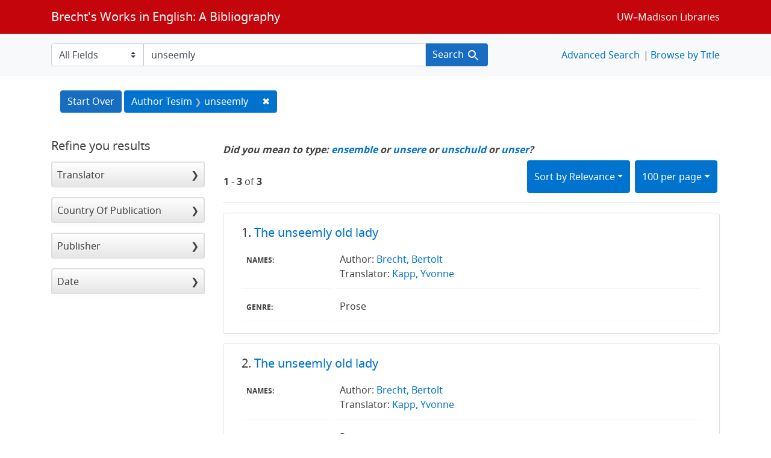

--- FILE ---
content_type: text/html; charset=utf-8
request_url: https://brechtguide.library.wisc.edu/catalog/range_limit?per_page=100&q=unseemly&range_end=1983&range_field=date_ssim&range_start=1961&search_field=author_tesim
body_size: 4454
content:

<ul class="facet-values list-unstyled">
    <li>
        <span class="facet-label">
            <a class="facet_select" href="https://brechtguide.library.wisc.edu/?per_page=100&amp;q=unseemly&amp;range%5Bdate_ssim%5D%5Bbegin%5D=1961&amp;range%5Bdate_ssim%5D%5Bend%5D=1961&amp;search_field=author_tesim"><span class="from" data-blrl-begin="1961">1961</span> to <span class="to" data-blrl-end="1961">1961</span></a>
        </span>
        <span class="count facet-count">1</span>
    </li>
    <li>
        <span class="facet-label">
            <a class="facet_select" href="https://brechtguide.library.wisc.edu/?per_page=100&amp;q=unseemly&amp;range%5Bdate_ssim%5D%5Bbegin%5D=1962&amp;range%5Bdate_ssim%5D%5Bend%5D=1964&amp;search_field=author_tesim"><span class="from" data-blrl-begin="1962">1962</span> to <span class="to" data-blrl-end="1964">1964</span></a>
        </span>
        <span class="count facet-count">0</span>
    </li>
    <li>
        <span class="facet-label">
            <a class="facet_select" href="https://brechtguide.library.wisc.edu/?per_page=100&amp;q=unseemly&amp;range%5Bdate_ssim%5D%5Bbegin%5D=1965&amp;range%5Bdate_ssim%5D%5Bend%5D=1966&amp;search_field=author_tesim"><span class="from" data-blrl-begin="1965">1965</span> to <span class="to" data-blrl-end="1966">1966</span></a>
        </span>
        <span class="count facet-count">0</span>
    </li>
    <li>
        <span class="facet-label">
            <a class="facet_select" href="https://brechtguide.library.wisc.edu/?per_page=100&amp;q=unseemly&amp;range%5Bdate_ssim%5D%5Bbegin%5D=1967&amp;range%5Bdate_ssim%5D%5Bend%5D=1969&amp;search_field=author_tesim"><span class="from" data-blrl-begin="1967">1967</span> to <span class="to" data-blrl-end="1969">1969</span></a>
        </span>
        <span class="count facet-count">0</span>
    </li>
    <li>
        <span class="facet-label">
            <a class="facet_select" href="https://brechtguide.library.wisc.edu/?per_page=100&amp;q=unseemly&amp;range%5Bdate_ssim%5D%5Bbegin%5D=1970&amp;range%5Bdate_ssim%5D%5Bend%5D=1971&amp;search_field=author_tesim"><span class="from" data-blrl-begin="1970">1970</span> to <span class="to" data-blrl-end="1971">1971</span></a>
        </span>
        <span class="count facet-count">0</span>
    </li>
    <li>
        <span class="facet-label">
            <a class="facet_select" href="https://brechtguide.library.wisc.edu/?per_page=100&amp;q=unseemly&amp;range%5Bdate_ssim%5D%5Bbegin%5D=1972&amp;range%5Bdate_ssim%5D%5Bend%5D=1974&amp;search_field=author_tesim"><span class="from" data-blrl-begin="1972">1972</span> to <span class="to" data-blrl-end="1974">1974</span></a>
        </span>
        <span class="count facet-count">0</span>
    </li>
    <li>
        <span class="facet-label">
            <a class="facet_select" href="https://brechtguide.library.wisc.edu/?per_page=100&amp;q=unseemly&amp;range%5Bdate_ssim%5D%5Bbegin%5D=1975&amp;range%5Bdate_ssim%5D%5Bend%5D=1976&amp;search_field=author_tesim"><span class="from" data-blrl-begin="1975">1975</span> to <span class="to" data-blrl-end="1976">1976</span></a>
        </span>
        <span class="count facet-count">0</span>
    </li>
    <li>
        <span class="facet-label">
            <a class="facet_select" href="https://brechtguide.library.wisc.edu/?per_page=100&amp;q=unseemly&amp;range%5Bdate_ssim%5D%5Bbegin%5D=1977&amp;range%5Bdate_ssim%5D%5Bend%5D=1979&amp;search_field=author_tesim"><span class="from" data-blrl-begin="1977">1977</span> to <span class="to" data-blrl-end="1979">1979</span></a>
        </span>
        <span class="count facet-count">1</span>
    </li>
    <li>
        <span class="facet-label">
            <a class="facet_select" href="https://brechtguide.library.wisc.edu/?per_page=100&amp;q=unseemly&amp;range%5Bdate_ssim%5D%5Bbegin%5D=1980&amp;range%5Bdate_ssim%5D%5Bend%5D=1981&amp;search_field=author_tesim"><span class="from" data-blrl-begin="1980">1980</span> to <span class="to" data-blrl-end="1981">1981</span></a>
        </span>
        <span class="count facet-count">0</span>
    </li>
    <li>
        <span class="facet-label">
            <a class="facet_select" href="https://brechtguide.library.wisc.edu/?per_page=100&amp;q=unseemly&amp;range%5Bdate_ssim%5D%5Bbegin%5D=1982&amp;range%5Bdate_ssim%5D%5Bend%5D=1983&amp;search_field=author_tesim"><span class="from" data-blrl-begin="1982">1982</span> to <span class="to" data-blrl-end="1983">1983</span></a>
        </span>
        <span class="count facet-count">1</span>
    </li>
</ul>

